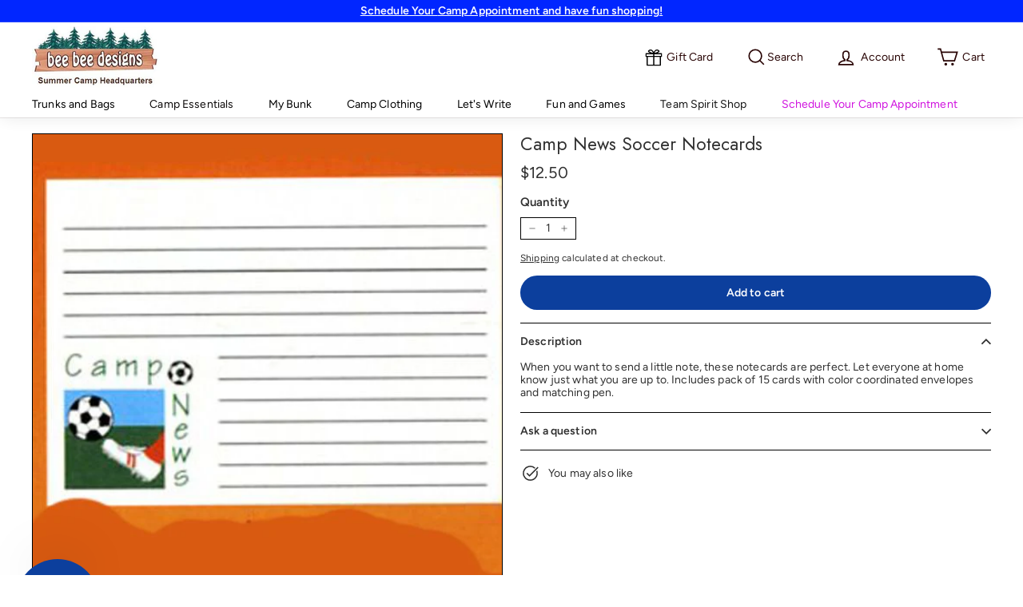

--- FILE ---
content_type: text/css
request_url: https://www.beebeedesigns.com/cdn/shop/t/23/assets/style.css?v=121203244034827819091694237157
body_size: 2849
content:
*{outline:none}.page-width:not(.page-width--narrow,.page-width--tiny){max-width:1360px}.section--divider{border-top-color:#2905051a}a:hover{color:#1b5151}.btn,.rte .btn,.shopify-payment-button .shopify-payment-button__button--unbranded,.spr-container .spr-button,.spr-container .spr-summary-actions a{font-size:calc(var(--typeBaseSize))}.site-header__logo{margin-top:0;margin-bottom:0}.site-nav__icon-label{margin-left:5px}.site-navigation--below:before{content:none}.site-navigation--below:after{content:"";position:absolute;left:0;right:0;display:block;border-top:1px solid;border-top-color:#290505;border-top-color:var(--colorNavText);width:100%;opacity:.1;transition:opacity .5s ease .3s;z-index:1}.site-nav__link--underline:after{content:none}.site-nav--has-dropdown.is-focused>a,.site-nav--has-dropdown:hover>a{color:#1b5151!important}.site-nav__link{padding:8px 20px}.site-nav__link--underline:hover:before{content:"";width:90%;height:70%;border:1px solid #1B5151;border-radius:40px;position:absolute;left:5%;top:12.5%}.header-wrapper--compressed .site-header__element--sub{display:block;transform:none}.header-wrapper--compressed .header-item--compress-nav{display:none}.site-nav__dropdown{border-top:1px solid #0000001a;box-shadow:0 15px 20px #0000000d}.site-nav__custom--link svg{width:22px;height:22px}.site-nav__dropdown-link:hover,.megamenu__cols a:hover{color:#1b5151;text-decoration:none}.header-item--search{max-width:100%;padding-right:20px}.megamenu{padding-top:1.5rem}.megamenu__col{padding:0 1.5rem 1.5rem 0}.my-bunk .megamenu__cols,.lets-write .megamenu__cols,.camp-clothing .megamenu__cols{flex:1 1 80%;columns:2;display:flex;flex-flow:inherit}.my-bunk .megamenu__featured,.lets-write .megamenu__featured,.camp-clothing .megamenu__featured{flex:0 1 20%;padding-left:20px}.my-bunk .megamenu__cols-image,.lets-write .megamenu__cols-image,.camp-clothing .megamenu__cols-image{margin-bottom:20px}.my-bunk .megamenu__cols-image img,.lets-write .megamenu__cols-image img,.camp-clothing .megamenu__cols-image img{width:100%;vertical-align:top}.my-bunk .firstDiv>.heading,.camp-clothing .firstDiv>.heading,.lets-write .firstDiv>.heading{color:#ff69b4}.my-bunk .secondDiv>.heading,.camp-clothing .secondDiv>.heading,.lets-write .secondDiv>.heading{color:var(--colorCartDot)}.firstDiv,.secondDiv{width:50%;column-count:2;position:relative;padding-top:30px}.firstDiv{padding-right:30px}.firstDiv+.secondDiv{border-left:1px solid rgba(0,0,0,.1);padding-left:30px}.firstDiv .heading,.secondDiv .heading{width:100%;font-weight:700;font-size:calc(var(--typeBaseSize) + 2px);position:absolute;top:0;left:0;text-align:center}.firstDiv .heading{padding-right:30px}.secondDiv .heading{padding-left:30px}.color-war .megamenu__cols{flex-flow:inherit;display:flex}.color-war .megamenu__col:first-child{width:25%}.color-war .megamenu__col:last-child{width:75%;display:flex}.color-war .megamenu__col:last-child .megamenu__col-title{width:33.33%}.trunks-and-bags .megamenu__cols{flex-flow:inherit;display:flex}.trunks-and-bags .megamenu__col:first-child{flex:1;display:flex;justify-content:space-evenly}.trunks-and-bags .megamenu__col:first-child .megamenu__col-title{width:33.33%}.trunks-and-bags .megamenu__col:last-child{flex:0 1 25%}.megamenu__cols+.megamenu__featured{border-left:1px solid rgba(0,0,0,.1)}.camp-fun .megamenu__cols,.trunks-and-bags .megamenu__cols,.visiting-day .megamenu__cols,.color-war .megamenu__cols{columns:inherit}.camp-fun .firstDiv,.trunks-and-bags .firstDiv,.visiting-day .firstDiv,.color-war .firstDiv{display:none}.camp-fun .secondDiv{width:100%;columns:3;padding-top:0;padding-left:0;border:none}.camp-fun .megamenu__cols+.megamenu__featured,.trunks-and-bags .megamenu__cols+.megamenu__featured,.visiting-day .megamenu__cols+.megamenu__featured,.color-war .megamenu__cols+.megamenu__featured,.camp-essentials .megamenu__cols+.megamenu__featured{border:none}.trunks-and-bags .secondDiv,.visiting-day .secondDiv,.color-war .secondDiv{width:100%;columns:1;padding-top:0;padding-left:0;border:none;display:flex}.visiting-day .megamenu__col,.color-war .megamenu__col{width:33.33%}.camp-essentials .megamenu__cols{columns:inherit}.camp-essentials .firstDiv{display:none}.camp-essentials .megamenu__col{width:25%}.camp-essentials .secondDiv{width:100%;columns:1;padding-top:0;padding-left:0;border:none;display:flex}.fun-and-games .megamenu__cols{flex-flow:inherit;columns:inherit;display:flex}.fun-and-games .firstDiv,.fun-and-games .secondDiv{padding:0}.fun-and-games .firstDiv+.secondDiv{border-left:none;padding-left:0}.fun-and-games .megamenu__col:empty{display:none}.fun-and-games .megamenu__cols+.megamenu__featured{border:none}.cart-open{overflow:hidden}.cart-open .toolbar-section{z-index:5}.cart-open .header-section{z-index:7}.cart-open .site-header__logo{z-index:0}.site-nav__close-cart{position:fixed;top:0;right:-50px;transition:all .25s cubic-bezier(.165,.84,.44,1);display:block}.cart-open .site-nav__close-cart{right:450px}.js-close-header-cart{background-color:var(--colorBtnPrimary);color:var(--colorBtnPrimaryText);padding:9px}.js-close-header-cart:hover{background-color:var(--colorBtnPrimary);color:var(--colorBtnPrimaryText)}.js-close-header-cart span{display:none}.site-header__cart{max-height:inherit;position:fixed;top:0;bottom:0;z-index:9;transform:translate(calc(100% + 50px))}.site-header__drawer.is-active{transform:translate(0)}.site-header__drawer-animate{height:100%;display:flex;flex-direction:column}.cart__drawer-form{max-height:inherit;flex:1 1 auto;overflow:hidden}.cart__scrollable{flex:1 1 auto}.hero{background-color:transparent;background-image:none}.hero__image.lazyloaded{animation:fade-in .01s cubic-bezier(.29,.65,.58,1) forwards}#insta-feed h2{font-family:var(--typeHeaderPrimary),var(--typeHeaderFallback);font-size:calc(var(--typeHeaderSize)*.85)!important;font-weight:var(--typeHeaderWeight);letter-spacing:var(--typeHeaderSpacing);line-height:var(--typeHeaderLineHeight)}.show-popup-button-wrapper{text-align:center}.custom-form-wrapper .cf-btn.cf-btn-block{width:auto;background-color:var(--colorBtnPrimary);color:var(--colorBtnPrimaryText);font-size:calc(var(--typeBaseSize) + 2px);font-weight:700!important;padding:var(--btnPadding)!important;border-radius:0}.color-scheme-2 .input-group-field{border-color:#fff #acc6c3 #fff #fff}.footer__section{border-top-color:#2905051a}.footer__blocks{justify-content:space-evenly}.collection-header small{display:inline-block;font-family:var(--typeBasePrimary),var(--typeBaseFallback);font-size:.4em;font-weight:700}.collection-content{border:none;padding-top:0}.collection-filter__inner select{padding-top:0;padding-bottom:0}.sub-collections-carousel{display:none}.sub-collections-carousel.flickity-enabled{display:block}.sub-collections-carousel .grid-item{width:16.66667%}.sub-collections-carousel .flickity-previous{left:0}.sub-collections-carousel .flickity-next{right:0}.collection-item__title{font-size:calc(var(--typeBaseSize) - 1px)}.grid-product__image-wrap{margin:0}.grid-product__tags{top:0;left:5px;bottom:auto;margin-left:0}.grid-product__tag{border-radius:20px;padding:.35em .75em}.grid-item__meta{margin:.5rem}.shopify-product-reviews-badge:empty{display:none}.grid-product__colors{margin:2px 0 0 -4px}.grid-item__product-details{width:100%;display:flex;align-items:flex-start;justify-content:space-between;grid-column-gap:.5rem}.grid-item__product-details .grid-product__price{word-break:normal;line-height:1.4999;text-align:right}.grid-item__product-details .grid-product__price--current{font-size:calc(var(--typeBaseSize));margin-right:0}.grid-item__product-details .grid-product__price--from span{display:none}.grid-item__product-details .grid-product__price--original{font-size:calc(var(--typeBaseSize));margin-right:0}.grid-item__product-details .grid-product__price-sale .grid-product__price--current{color:var(--colorSaleTag)}.grid-item__product-details .grid-product__price--savings{background-color:var(--colorTextSavings);font-family:var(--typeBasePrimary),var(--typeBaseFallback);font-size:.7em;color:#fff;border-radius:20px;padding:0 .75em;font-weight:700;display:table;margin-left:auto}[data-view=large] .grid-product__tags{left:2px}[data-view=list] .grid-product__tags{left:-33px;top:-35px}.grid-item__content .grid__image-ratio{background-color:#00000007}.grid-item__content .grid__image-ratio img{mix-blend-mode:multiply}.grid-product__title{font-weight:700;word-break:inherit;-webkit-hyphens:inherit;hyphens:inherit}.grid-product__actions{top:auto;left:.5rem;right:.5rem;bottom:.5rem;transform:translateY(0)}.grid-product__actions>button{width:100%}.grid-product__actions>button:hover{transform:scale(1)}.grid-product__actions .quick-product__btn,.grid-product__actions .quick-add-btn .btn{width:100%;background-color:#ffffffe6;color:#000;box-shadow:0 0 13px #0000001a;font-size:calc(var(--typeBaseSize) - 2px);margin:0;border-radius:35px;padding:var(--btnPadding)}.grid-product__actions .quick-product__btn:hover,.grid-product__actions .quick-add-btn .btn:hover{background-color:#ffffffe6;color:#000;transform:none}.grid-product__actions .quick-product__btn .icon,.grid-product__actions .quick-add-btn .btn .icon{width:16px;height:16px;vertical-align:sub}.color-swatch--filter{width:25px;height:25px}.page-content--product{padding-top:20px}.product__photos{margin-top:0}.product__main-photos .flickity-button{background:#fff;color:#000}.product__main-photos .flickity-prev-next-button:hover{transform:translateY(-50%) scale(1)}.product__thumbs--below .product__thumbs--scroller{text-align:left}.product__thumbs--below .product__thumb-item{min-width:80px}.product-sticky{transition:transform .2s cubic-bezier(.42,0,.58,1);background-color:#fff;border-top:1px solid #303030;bottom:0;padding:1.1875rem 0;position:fixed;transform:translateY(100%);width:100%;z-index:6}.product-sticky.is-open{transform:translateY(0)}.product-sticky__wrapper{display:flex;flex-direction:row}.product-sticky__details{display:flex;width:100%;flex-direction:column;font-size:18px}.product-sticky__title{font-family:var(--typeHeaderPrimary),var(--typeHeaderFallback);margin-bottom:.5rem}.product-sticky__actions{align-items:center;display:flex;gap:1.5rem;margin-top:0}.product-sticky__actions .selector-wrapper select{min-height:46px;padding:8px 35px 8px 15px;background-position:right 15px center;border-radius:30px}.product-sticky__actions .product-form__controls-group{display:flex;gap:1.5rem}.product-sticky__actions .selector-wrapper+.selector-wrapper{margin-top:0}.product-sticky__add-cart{min-width:180px;border-radius:30px}.product-block{margin-bottom:1rem}.product-single__title{font-size:calc(var(--typeHeaderSize)*.75)}.product-single__meta .product-block--price .product__price{font-size:calc(var(--typeBaseSize) + 6px)}.product-single__meta{padding-top:0;padding-left:0}.product-single__vendor-sku{margin-bottom:.5em}.product-single__vendor-sku .product-single__vendor{text-decoration:none}.product-block.product-block--header{margin-bottom:.5em}.product-block.product-block--price{margin-bottom:.75em}.product-block--price .product__price{font-size:calc(var(--typeBaseSize) + 14px)}.variant-wrapper .label,.variant-wrapper label:not(.variant__button-label):not(.text-label){font-size:calc(var(--typeBaseSize) - 1px);font-weight:400}.variant-wrapper+.variant-wrapper{margin-top:15px}.variant-input-wrap .color-swatch{width:25px;height:25px}.variant-input-wrap label{font-size:calc(var(--typeBaseSize) - 3px);padding:7px;margin-bottom:5px}.variant-input-wrap input[type=radio]:checked+label{background-color:#303030;color:#fff}.variant-input-wrap label.disabled:after{border-width:1px;top:-6px;bottom:-6px}.product-block--tab{border-top:1px solid #000}.product-block--tab+.product-block--tab{margin-top:-1rem;border-top:none}.product-block--tab .collapsible-content__inner{padding:0 0 1rem}.product-single__form .btn{border-radius:30px}.product-block--tab .collapsible-trigger-btn{font-size:var(--typeBaseSize)}.gpo-container .gpo-app .gpo-label,.gpo-container .gpo-app .gpo-label span.label-content,.gpo-container .gpo-app .gpo-label span.value-content,.gpo-container .gpo-app .gpo-label span.addOn,.gpo-container .gpo-app .gpo-label.required span.label-content:after{font-family:var(--typeBasePrimary),var(--typeBaseFallback);font-size:13px}.more-products-carousel,.products-vendor-carousel,.recommendations-carousel{display:none}.more-products-carousel.flickity-enabled,.products-vendor-carousel.flickity-enabled,.recommendations-carousel.flickity-enabled{display:block}.more-products-carousel .flickity-slider,.products-vendor-carousel .flickity-slider,.recommendations-carousel .flickity-slider{display:flex}.more-products-carousel .grid-item,.products-vendor-carousel .grid-item,.recommendations-carousel .grid-item{width:25%;min-height:100%}.quick-product__btn{border-radius:0}.quick-product__btn svg{display:inline-block!important}.recently-viewed__section .flickity-slider{display:flex}.recently-viewed__section .new-grid{display:block}.recently-viewed__section .new-grid .grid-item{width:20%;flex:inherit;min-height:100%}.grid-product__tag--sale{background-color:#fff;color:#cf1119}.grid-product__price--savings{background-color:#cf1119!important}.grid-product__tag--custom{background-color:#fff;color:#000}.product-block.recommanded .new-grid{display:block}.product-block.recommanded .new-grid .grid-item{width:33.33%}.product-block.product-block--sales-point.recommanded .index-section{margin-top:15px}@media screen and (min-width:769px){.product-slideshow.flickity-enabled .product-main-slide{width:75%}.rte ol,.rte p,.rte table,.rte ul{margin-bottom:15px}}@media screen and (max-width:1199px){.site-navigation .site-nav__link,.header-item--icons .site-nav__link{padding:16px 10px}.recently-viewed__section .new-grid .grid-item{width:20%}.product-block.recommanded .new-grid .grid-item{width:50%}}@media screen and (max-width:1023px){.site-navigation .site-nav__link,.header-item--icons .site-nav__link{font-size:11px!important;padding:16px 5px}}@media screen and (max-width:768px){.cart-open .site-nav__close-cart{right:calc(100% - 45px)}.site-header__cart{max-width:calc(100% - 45px)}.header-wrapper:not(.header-wrapper--compressed) [data-nav=below] .js-search-header{display:inline-block}.product-sticky__wrapper{flex-direction:column}.product-sticky__details{font-size:14px;flex-direction:row}.product-sticky__title{margin-right:2.8125rem;margin-bottom:0}.product-sticky__prices{margin-left:auto}.product-sticky__actions{margin-top:1.25rem}.sub-collections-carousel .grid-item{width:30%}.more-products-carousel .grid-item,.products-vendor-carousel .grid-item,.recommendations-carousel .grid-item,.recently-viewed__section .new-grid .grid-item{width:50%}.grid-item__product-details{flex-direction:column}.grid-product__colors{margin-top:2px}.grid-product__actions>button{width:36px;height:36px;margin-left:auto}.grid-product__actions .quick-product__btn,.grid-product__actions .quick-add-btn .btn{min-width:inherit;padding:0;line-height:34px}.grid-product__actions .quick-product__btn .btntext,.grid-product__actions .quick-add-btn .btn .btntext{display:none}.grid-product__actions .quick-product__btn .icon,.grid-product__actions .quick-add-btn .btn .icon{vertical-align:middle}.grid--product-images--partial .flickity-slider .product-main-slide{width:100%}.product-sticky__actions .selector-wrapper select{min-height:37px;padding:8px 35px 8px 15px;font-size:12px!important}.quick-add-modal{top:auto;transform:translateY(100%)}.quick-add-modal.modal--is-active{transform:translateY(0)}.quick-add-modal .modal__inner{margin:0;max-width:100%;border-top:1px solid #000}.quick-add-modal .modal__centered-content{min-width:100vw;min-height:240px;padding:16px}.quick-add-modal .modal__close{transform:none;top:10px;right:10px;padding:3px}.quick-add-modal .modal__close .icon{width:18px;height:18px}.quick-add-modal .product-grid__container>.grid__item{display:block;width:92px}.quick-add-modal .product-grid__container .product-grid__content{width:calc(100% - 92px);max-width:calc(100% - 92px)}.quick-add-modal .product-grid__container .product__main-photos{margin-left:0;margin-right:0}.quick-add-modal .product-grid__container .product__photo-zoom{display:none!important}.quick-add-modal .product-single__meta{margin:0}.quick-add-modal .product-block.product-block--header{display:block!important;padding-right:30px}.quick-add-modal .product-single__title{font-size:calc(var(--typeHeaderSize)*.47)}.quick-add-modal .product-single__meta .product-block--price .product__price{font-size:calc(var(--typeBaseSize) + 2px)}.quick-add-modal div[data-store-availability-holder]{display:none!important}.quick-add-modal .product-single__form{margin-left:-92px}.quick-add-modal .payment-buttons .add-to-cart,.quick-add-modal .payment-buttons .cart__checkout,.quick-add-modal .payment-buttons .shopify-payment-button,.quick-add-modal .payment-buttons .shopify-payment-button__button--unbranded{min-height:38px;border-radius:30px}.variant-input-wrap .color-swatch{width:16px;height:16px;border-width:2px}.color-swatch--small{width:16px;height:16px}.color-swatch__more{line-height:18px}}@media screen and (max-width:640px){.sub-collections-carousel .grid-item{width:40%}.grid-product__title{font-size:12px}.grid-item__product-details .grid-product__price--current{font-size:calc(var(--typeBaseSize) - 2px)}.color-swatch--small{width:16px;height:16px}.product-sticky__actions{flex-direction:column;gap:.5rem;margin-top:.5rem}.product-sticky__actions .product-form__controls-group{width:100%;gap:.5rem}.product-sticky__actions .product-form__controls-group .selector-wrapper{flex:1 1 auto}.product-sticky__actions .selector-wrapper select{width:100%}}
/*# sourceMappingURL=/cdn/shop/t/23/assets/style.css.map?v=121203244034827819091694237157 */
